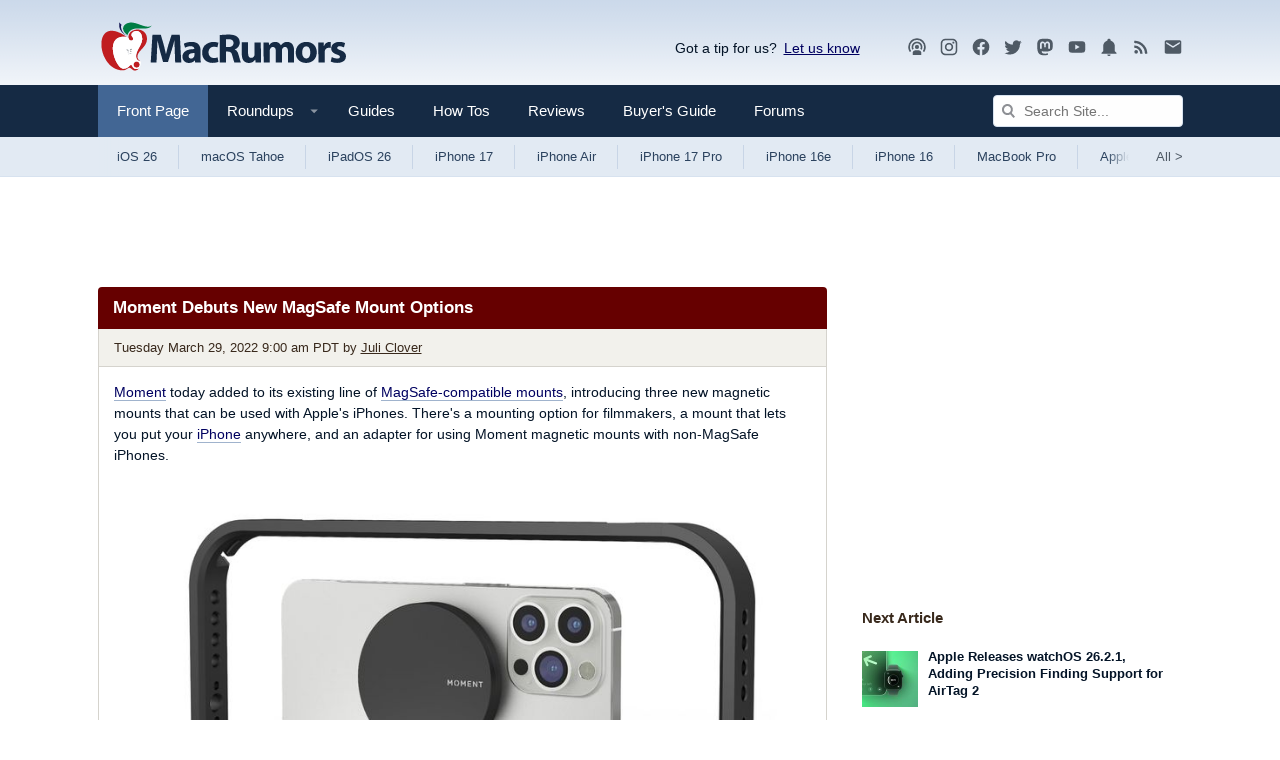

--- FILE ---
content_type: text/plain; charset=utf-8
request_url: https://ads.adthrive.com/http-api/cv2
body_size: 5499
content:
{"om":["0b830f07-2ade-4629-8276-e4007d51baf8","0iyi1awv","1","10011/e74e28403778da6aabd5867faa366aee","1011_176_CR52236276","1011_74_18364134","1028_8739738","1029_01ucnakw","10310289136970_574253771","10ua7afe","11509227","1185:1610326628","1185:1610326728","11896988","12010080","12010084","12010088","12168663","12169133","12171164","12171239","12174278","12176509","124843_10","124844_23","124848_8","124853_8","12850754","12952196","13c2c02c-22ba-4642-a040-83f4e61fecd8","1501806","15393857-ee3e-4823-a951-8a4293468a3c","1610326728","16kv3oel","17_23391182","17_23391206","17_23391314","17_24104633","17_24104699","17_24632113","17_24683283","17_24683312","17_24683321","17_24696317","17_24696339","17_24766936","17_24766937","17_24766961","17_24766970","17_24767215","17_24794127","17_24794129","17_24794130","17_24794137","17_24794140","17_24794142","1819l5qo","1blmvu4v","1e24220d-ee58-4051-bf6a-776a549fb241","1e3fzviw","1ee264ba-48cb-4ea0-90ba-6de2363db0b3","1ftzvfyu","1kpjxj5u","201672019","201735631","202430_200_EAAYACogrPcXlVDpv4mCpFHbtASH4.EGy-m7zq791oD26KFcrCUyBCeqWqs_","202d4qe7","2068020e-3aa3-4cf0-b61f-c11549606b2b","206_538953","2132:42375961","2132:45089369","2132:45327624","2132:45327631","2132:45970184","2132:45999649","2132:46039090","2132:46039901","22314285","2249:553781814","226226132","2307:16kv3oel","2307:1819l5qo","2307:2xe5185b","2307:3d4r29fd","2307:4mmcjpc4","2307:7xb3th35","2307:8orkh93v","2307:965gfa0s","2307:9krcxphu","2307:a566o9hb","2307:a7wye4jw","2307:ahnxpq60","2307:axihqhfq","2307:bpecuyjx","2307:bu0fzuks","2307:cv0h9mrv","2307:dsugp5th","2307:f3tdw9f3","2307:f5uvyvzt","2307:fqeh4hao","2307:g749lgab","2307:hfqgqvcv","2307:hswgcqif","2307:i90isgt0","2307:iy6hsneq","2307:jd035jgw","2307:kk5768bd","2307:kl6f4xmt","2307:kz8629zd","2307:l386rsz1","2307:lshbpt6z","2307:o0qyxun9","2307:o2s05iig","2307:pap9q3pw","2307:pi9dvb89","2307:plth4l1a","2307:q2chmg9g","2307:revf1erj","2307:s4s41bit","2307:tdv4kmro","2307:u8px4ucu","2307:ul0w35qo","2307:vmn1juoe","2307:wrcm5qch","2307:x5dl9hzy","2307:xhp8w5m8","23786440","23971259-eb54-454b-9065-9a0dc76c37ad","23f76cbd-d55d-4dd4-bd5c-6ddeba1d60b9","2409_25495_176_CR52092921","2409_25495_176_CR52092923","2409_25495_176_CR52092954","2409_25495_176_CR52092956","2409_25495_176_CR52092957","2409_25495_176_CR52092959","2409_25495_176_CR52150651","2409_25495_176_CR52153849","2409_25495_176_CR52178316","2409_25495_176_CR52178317","2409_25495_176_CR52186411","2409_25495_176_CR52188001","2409_25495_176_CR52236266","2409_25495_176_CR52236274","24732878","25","25048623","25_cfnass1q","25_hgrz3ggo","25_oz31jrd0","25_sqmqxvaf","25_yi6qlg3p","25_zwzjgvpw","2662_255125_8179376","2676:86698143","268c6bfc-fe9c-4b09-901c-8ab9a22d8ff7","26990863","26eeca7f-b49f-4121-b6fd-9fd1fc4f609e","2715_9888_262592","29414696","29414711","29_696964702","2_206_554480","2pu0gomp","2xe5185b","2xhes7df","2yk07hi2","308_125203_18","308_125204_13","33419345","33604490","33605623","33637455","34182009","3490:CR52175339","3490:CR52178316","3490:CR52223710","3490:CR52223939","3646_185414_T26335189","3646_185414_T26469802","3658_15038_wipvbgas","3658_15066_zbtz7ea1","3658_15078_fqeh4hao","3658_153983_7yz8chnz","3658_155735_plth4l1a","3658_15761_T26365763","3658_15858_T26430592","3658_18008_ahnxpq60","3658_193430_k9ove2bo","3658_203382_f3tdw9f3","3658_22070_cxntlnlg","3658_22070_unm41vt6","3658_83553_kz8629zd","3702_139777_24765461","37qyxakf","381513943572","39779062","39fb19da-a49c-4742-ba70-83243dab465f","3LMBEkP-wis","3a94c4c6-6591-4874-8ab1-2df509b70ede","3aptpnuj","3babdp90","3bb74477-0263-4207-98c9-f361564be10f","3jat1g55","3v2n6fcp","409_216386","409_216416","409_225977","409_225986","409_225987","409_225992","409_226321","409_226322","409_227223","409_227224","409_227226","409_230713","409_230718","409c539f-3f28-43fa-afba-43e10de509c7","41532758","42375970","42c1faec-732a-4e43-a3a3-3a8c4f2271b8","436109d4-845d-4d07-9e04-de46f872dde3","43919985","44023623","44629254","45089369","45868995","458901553568","45999649","46039513","46039891","4666e21e-5709-4260-bf35-32964ce74ddf","481703827","485027845327","48700636","487951","4941618","4972638","4tgls8cg","4yevyu88","4zai8e8t","501_76_9a469f3e-959b-42df-8f85-09e28a455879","50479792","51372355","51372410","51372434","52032031","53v6aquw","5504:203508","5504:203618","5504:203715","5504:203733","5504:203909","5504:203981","5510:94sfd9g5","5510:ahnxpq60","5510:ay2adghj","5510:bb6qv9bt","5510:pefxr7k2","5510:u4atmpu4","553781814","554443","554470","554480","5563_66529_OADD2.10239395032598_1AQRBHSTTR0IYGV1H","5563_66529_OAIP.1c76eaab97db85bd36938f82604fa570","5563_66529_OAIP.7139dd6524c85e94ad15863e778f376a","5563_66529_OAIP.ecb313be067a3531bdf326ff8581adce","55726194","557_409_216596","557_409_220334","557_409_220344","557_409_228380","557_409_230714","557_409_230716","558_93_16kv3oel","558_93_ahnxpq60","55961723","56341213","56824595","58740487","58744167","591b1f45-6d55-45f8-bb2f-ad12ca9bf268","59664236","59818357","59856354","5e77bb27-07e5-43c5-aeaf-0339ea27e050","5f658042-d303-4b86-afba-b518114bfcaf","601381636","60157548","60765339","6126563651","6126589193","61444196","61916211","61916223","61916225","61916229","61932920","61932925","61932933","61932957","62187798","6226505239","6226508011","6226527043","6226527055","6226530649","6226543513","6226547143","6250_66552_1049525456","627309156","627309159","628013471","628013474","628015148","628086965","628153053","628153170","628153173","628222860","628223277","628359076","628360351","628360579","628360582","628444259","628444349","628444433","628444439","628456313","628456379","628456382","628622163","628622166","628622178","628622241","628622244","628622247","628622250","628683371","628687043","628687157","628687460","628687463","628803013","628841673","629007394","629009180","629167998","629168001","629168010","629168565","629171196","629171202","629234167","630928655","63117005","6365_61796_784844652399","6365_61796_784880274628","63t6qg56","659216891404","659713728691","663293612","663293625","663293761","66bc0020-667b-48eb-a37e-f04d26119f26","680597458938","680_99480_700109379","680_99480_700109389","680_99480_700109391","680_99480_700109393","690_99485_1610326628","690_99485_1610326728","697189859","697189965","697189968","697190014","697190037","697190072","697876985","697876986","697876988","697876994","697876999","6aad87a3-df5e-43f9-9997-9047c91501bd","6ejtrnf9","6mrds7pc","6tj9m7jw","700109389","700109391","701093301","702423494","702769617","704238225","705115332","705115442","705115523","705415296","706320056","706879758","706879886","706879892","707166651","7354_138543_85445145","7354_138543_85808987","7354_138543_85809010","7354_138543_85809052","7414_121891_6227055","74243_74_18364017","74243_74_18364062","74243_74_18364087","74243_74_18364134","74wv3qdx","75n5kuz7","76563f0d-f4f5-4713-9595-fc6b8541ef78","7809342","79482161","7951062a-369b-4788-9b22-c410ad37257c","7969_149355_46039891","79ju1d1h","7cmeqmw8","7da0651b-4a24-4e83-b17b-aac56c5e1e1e","7sf7w6kh","7x298b3th35","7xb3th35","7yz8chnz","80070342","8193073","8193078","83966dd6-e99c-455b-9d8d-5dd66a221254","84578143","84578144","86082782","86540717","86925905","86925928","86925933","86925934","86925937","86927518","86927527","8b5u826e","8fdfc014","8linfb0q","8o298rkh93v","8orkh93v","8w2984klwi4","9057/0328842c8f1d017570ede5c97267f40d","9057/211d1f0fa71d1a58cabee51f2180e38f","9057/37a3ff30354283181bfb9fb2ec2f8f75","9057/b232bee09e318349723e6bde72381ba0","90_12491645","90_12491656","90_12491687","926b6b55-aab3-4a2b-aecb-33fe1069489c","92d00ec2-ab77-4735-a589-b5e19240485f","93f3cd2e-a4a7-4ea3-9611-bba3545e8020","9598343","959be731-065d-4423-aea3-30e25cb23b63","965gfa0s","97_8193073","97_8193078","97fzsz2a","9b54299e-af8f-479c-87d0-c6bb702379e2","9cfd1cc3-5751-440d-8f61-027eae8159dc","9krcxphu","9yffr0hr","a1ae3390-3d53-4faf-b0eb-a9b8663569fa","a566o9hb","a7wye4jw","a8beztgq","ahnxpq60","ascierwp","axihqhfq","b1793986-6adb-457b-b7f9-43da4b210a9b","b21e9829-97b9-4b27-9ee3-2b6a466a6a1a","b289f909-e3b9-4c31-9b63-d421240e60c1","bd5xg6f6","bpecuyjx","bu0fzuks","bzp9la1n","c13b288b-8059-4550-b1be-80c5316bf5e1","c27d2d61-e4dc-4098-8dcf-5ec0c3009876","c4e29fc6-5c74-4953-83d2-089025248cbd","c772cbf1-fcb4-40dd-80be-4e548f30b8df","c7z0h277","cfdo5p0h","cr-2azmi2ttubwe","cr-6ovjht2eu9vd","cr-6ovjht2eubwe","cr-98yyye8xu9xg","cr-98yyye8xubxf","cr-9cqtwg3qvcrhx5","cr-9cqtwg3qw8rhx5","cr-9cqtzf5vvbrhx5","cr-Bitc7n_p9iw__vat__49i_k_6v6_h_jce2vj5h_KnXNU4yjl","cr-Bitc7n_p9iw__vat__49i_k_6v6_h_jce2vj5h_PxWzTvgmq","cr-Bitc7n_p9iw__vat__49i_k_6v6_h_jce2vm6d_6bZbwgokm","cr-a9s2xe8tubwj","cr-a9s2xfzvubwj","cr-aaqt0j5subwj","cr-aav22g0xubwj","cr-aav22g3rubwj","cr-aaw20e1rubwj","cr-aaw20e2pubwj","cr-aawz2m4yubwj","cr-aawz2m6qubwj","cr-aawz3f0uubwj","cr-aawz3f4wubwj","cr-ccr05f8w17uiu","cr-ccr05f8w17vjv","cr-f30wpu2uubwe","cr-f6puwm2x27tf1","cr-f6puwm2y27tf1","cr-f6puwm2yu7tf1","cr-f6puwm2yw7tf1","cr-g7ywwk2qvft","cr-g7ywwk5qvft","cr-g7ywwk7qvft","cr-jgc8no54u9vd","cr-w5suf4cpubxe","ct0wxkj7","cv0h9mrv","d87ut8qg","da08520c-6efa-47fc-a55d-154554e5e2b4","da37c262-e8d0-4c3a-b2fd-33e6958c8b45","dd79a592-ad03-48b8-a055-4f57640cc0a2","dsp-404751","dsugp5th","e6ad8034-d9a8-4ed1-8371-c7bd05e4dc48","ec13bf28-2a90-4959-a540-8f13cf5f97fa","ee0246b6-bf49-4524-9e85-77e98b28ec25","et4maksg","extremereach_creative_76559239","ey8vsnzk","eyprp485","f3craufm","f3h9fqou","f3tdw9f3","f70b32c3-68b5-4e70-86ab-a7480d4b5e2e","f8e4ig0n","fc9fwyoa","fe6feedd-e3b3-4b5d-a195-647497ef8dae","fjp0ceax","fk23o2nm","fq298eh4hao","fqeh4hao","fybdgtuw","g3zy56n3","g4kw4fir","g53t89bp","g729849lgab","g749lgab","ge4kwk32","gn3plkq1","h1m1w12p","hf298qgqvcv","hffavbt7","hfqgqvcv","hueqprai","hwr63jqc","hxxrc6st","hya8dpaz","i1gs57kc","i2aglcoy","i8q65k6g","i90isgt0","i92980isgt0","ij0o9c81","ipv3g3eh","iqdsx7qh","jsy1a3jk","jw71vu88","k0csqwfi","kl6f4xmt","klqiditz","kz8629zd","l4mj1tyl","l4p5cwls","l5x3df1q","ll77hviy","lshbpt6z","lxlnailk","mkqvbkki","mohri2dm","muvxy961","mznp7ktv","n1nubick","n3egwnq7","n8w0plts","ns92t3ad","nv5uhf1y","nzstcsfu","omlkxvu8","oz31jrd0","p91c42i1","pap9q3pw","pi6u4hm4","pi9dvb89","pkydekxi","pl298th4l1a","plth4l1a","q79txt07","qrq3651p","qt09ii59","quk7w53j","rtxq1ut9","s4s41bit","sbkk6qvv","t3wa7f3z","t7d69r6a","ti0s3bz3","ttjmhjja","u4atmpu4","uf7vbcrs","unm41vt6","utberk8n","uub4x53l","v8w9dp3o","vp295pyf","w1298ws81sy","w1ws81sy","wih2rdv3","wrcm5qch","wsyky9op","x716iscu","xgjdt26g","xh298p8w5m8","xhp8w5m8","y141rtv6","ygwxiaon","yi6qlg3p","z0298t9f1cw","zaiy3lqy","zc9mww8x","zep75yl2","zw6jpag6","zwzjgvpw","7979132","7979135"],"pmp":[],"adomains":["123notices.com","1md.org","about.bugmd.com","acelauncher.com","adameve.com","akusoli.com","allyspin.com","askanexpertonline.com","atomapplications.com","bassbet.com","betsson.gr","biz-zone.co","bizreach.jp","braverx.com","bubbleroom.se","bugmd.com","buydrcleanspray.com","byrna.com","capitaloneshopping.com","clarifion.com","combatironapparel.com","controlcase.com","convertwithwave.com","cotosen.com","countingmypennies.com","cratedb.com","croisieurope.be","cs.money","dallasnews.com","definition.org","derila-ergo.com","dhgate.com","dhs.gov","displate.com","easyprint.app","easyrecipefinder.co","fabpop.net","familynow.club","fla-keys.com","folkaly.com","g123.jp","gameswaka.com","getbugmd.com","getconsumerchoice.com","getcubbie.com","gowavebrowser.co","gowdr.com","gransino.com","grosvenorcasinos.com","guard.io","hero-wars.com","holts.com","instantbuzz.net","itsmanual.com","jackpotcitycasino.com","justanswer.com","justanswer.es","la-date.com","lightinthebox.com","liverrenew.com","local.com","lovehoney.com","lulutox.com","lymphsystemsupport.com","manualsdirectory.org","meccabingo.com","medimops.de","mensdrivingforce.com","millioner.com","miniretornaveis.com","mobiplus.me","myiq.com","national-lottery.co.uk","naturalhealthreports.net","nbliver360.com","nikke-global.com","nordicspirit.co.uk","nuubu.com","onlinemanualspdf.co","original-play.com","outliermodel.com","paperela.com","paradisestays.site","parasiterelief.com","peta.org","photoshelter.com","plannedparenthood.org","playvod-za.com","printeasilyapp.com","printwithwave.com","profitor.com","quicklearnx.com","quickrecipehub.com","rakuten-sec.co.jp","rangeusa.com","refinancegold.com","robocat.com","royalcaribbean.com","saba.com.mx","shift.com","simple.life","spinbara.com","systeme.io","taboola.com","tackenberg.de","temu.com","tenfactorialrocks.com","theoceanac.com","topaipick.com","totaladblock.com","usconcealedcarry.com","vagisil.com","vegashero.com","vegogarden.com","veryfast.io","viewmanuals.com","viewrecipe.net","votervoice.net","vuse.com","wavebrowser.co","wavebrowserpro.com","weareplannedparenthood.org","xiaflex.com","yourchamilia.com"]}